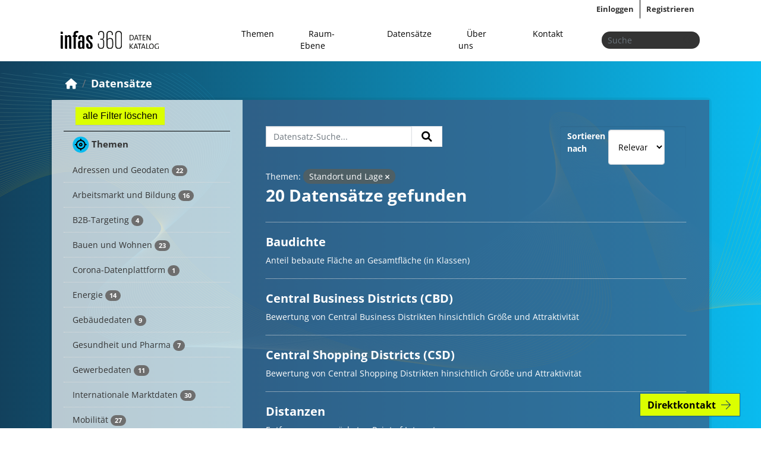

--- FILE ---
content_type: text/html; charset=utf-8
request_url: https://datenkatalog.infas360.de/dataset/?q=themen:*Standort*und*Lage*
body_size: 55832
content:
<!DOCTYPE html>
<!--[if IE 9]> <html lang="de" class="ie9"> <![endif]-->
<!--[if gt IE 8]><!--> <html lang="de"> <!--<![endif]-->
  <head>
    <meta charset="utf-8" />
      <meta name="generator" content="ckan 2.10.7" />
      <meta name="viewport" content="width=device-width, initial-scale=1.0">
    <title>Datensatz - infas360 Datenkatalog</title>

    
    <link rel="shortcut icon" href="/base/images/ckan_dc.ico" />
    
  
      
      
      <link href="/css/google_fonts.css" rel="stylesheet">
      
    
  


    
      
      
    

    
    <link href="/webassets/base/5a0e48be_main.css" rel="stylesheet"/>
<link href="/webassets/ckanext-scheming/728ec589_scheming_css.css" rel="stylesheet"/><style>
        @import url(/css/infas360_latest.css);

ul.package-list a {
    color: black;
}

.dataset-resources {
    margin-top: 8px;
    display: none;
}

i.jstree-icon.jstree-themeicon {
    display: none;
}

h2.media-heading {
    color: black;
}

table.table-header.table-hover.table-bordered a {
    color: white;
}
      </style>
    
  </head>

  
  <body data-site-root="https://datenkatalog.infas360.de/" data-locale-root="https://datenkatalog.infas360.de/" >

    
    <div class="sr-only sr-only-focusable"><a href="#content">Überspringen zum Inhalt</a></div>
  

  
    


  
    <div class="account-masthead">
      <div class="container">
         
          
            <nav class="account not-authed" aria-label="Benutzerkonto">
              <ul class="list-unstyled">
                  
                <li>
                  <a
                    href="/user/login?came_from=https%3A%2F%2Fdatenkatalog.infas360.de%2Fdataset%2F%3Fq%3Dthemen%3A%2AStandort%2Aund%2ALage%2A"
                    >Einloggen</a
                  >
                </li>
                 
                <li id="header-item">
                  <a
                    href="/contact"
                    title="Registrieren"
                  >
                     Registrieren 
                  </a>
                </li>
                 
              </ul>
            </nav>
           
        
      </div>
    </div>
   

<header class="masthead">
  <div class="container">
     
       
    


    <nav class="navbar navbar-expand-lg navbar-light">
      <hgroup class="header-image navbar-left">

      
      
      <a class="logo" href="/">
        <img src="/uploads/admin/Logo_Datenkatalog.svg" alt="infas360 Datenkatalog"
          title="infas360 Datenkatalog" />
      </a>
      
      

       </hgroup>
      <button class="navbar-toggler" type="button" data-bs-toggle="collapse" data-bs-target="#main-navigation-toggle"
        aria-controls="main-navigation-toggle" aria-expanded="false" aria-label="Toggle navigation">
        <span class="fa fa-bars text-black"></span>
      </button>

      <div class="main-navbar navbar-collapse collapse" id="main-navigation-toggle">
        <ul class="navbar-nav ms-auto mb-2 mb-lg-0">
          
            
              <li><a class="scroll-button" onclick="handleClick('categories')">Themen</a></li>
              <li><a href="/pages/raumlichen-suche">Raum-Ebene</a></li>
              <li><a href="/dataset">Datensätze</a></li>
              <li><a href="/about">Über uns</a></li>
              <li><a href="/contact-form">Kontakt</a></li>
	          
          </ul>

      
      
          <form class="d-flex site-search" action="/dataset/" method="get">
              <label class="d-none" for="field-sitewide-search">Search Datasets...</label>
              <input id="field-sitewide-search" class="form-control me-2"  type="text" name="q" placeholder="Suche" aria-label="Datensätze suchen..."/>
              <button class="btn" type="submit" aria-label="Absenden"><i class="fa fa-search"></i></button>
          </form>
      
      </div>
    </nav>
  </div>
</header>
  
    
    <div class="main">
      <div class="frame-infas">
        
        <div id="content" class="container">
          
            
              <div class="flash-messages">
                
                  
                
              </div>
            

            
              <div class="toolbar" role="navigation" aria-label="Brotkrumen-Navigation">
                
                  
                    <ol class="breadcrumb">
                      
<li class="home"><a href="/" aria-label="Start"><i class="fa fa-home"></i><span> Start</span></a></li>
                      
  <li class="active"><a href="/dataset/">Datensätze</a></li>

                    </ol>
                  
                
              </div>
            

            <div class="row wrapper">
              
              
              

              
                <aside class="secondary col-sm-3">
                  
                  
  <div class="filters">
    <div class="filters-infas">
	  
	  
		
			
			
		
	  
		
	  
		
	  
		
			
			
		
	  
		
			
			
		
	  

      <section class="module module-narrow module-shallow">
        <a href="../dataset" class="btn btn-primary" id="contact-button"
        >alle Filter löschen</a>
      </section>
      <div>
        
          
             
   
    
      
       
       
         
         
           
         
       
     
  
   
          
        
          
             
   
    
      
       
       
         
         
           
         
       
     
  
   
          
        
          
        
          
             
   
    
      
       
       
         
         
           
         
       
     
  
   
          
        
          
             
   
    
      
       
       
         
         
           
         
       
     
  
   
          
        
          
             
   
    
      
       
       
         
         
          
            <section class="module module-narrow module-shallow">
              
              <h2 class="module-heading filter">
                <i class="fa fa-filter Themen"
                  ><img src="/images/Icon_Themen_inaktiv.png" id="icon-image-Themen"
                /></i>
                 Themen
              </h2>
               
               
               
                
                  <nav aria-label="Themen">
                    <ul class="list-unstyled nav nav-simple nav-facet">
                       
                         
                           
                        
                         
                         
                        
                        
                        
                        
                        <li
                        class="nav-item">
                        <a href="/dataset/?q=themen:*Adressen*und*Geodaten*" title="Adressen und Geodaten">
                          <span class="item-label">Adressen und Geodaten</span>
                          <span class="hidden separator"> - </span>
                          <span class="item-count badge">22</span>
                        </a>
                      </li>
                       
                         
                           
                        
                         
                         
                        
                        
                        
                        
                        <li
                        class="nav-item">
                        <a href="/dataset/?q=themen:*Arbeitsmarkt*und*Bildung*" title="Arbeitsmarkt und Bildung">
                          <span class="item-label">Arbeitsmarkt und Bildung</span>
                          <span class="hidden separator"> - </span>
                          <span class="item-count badge">16</span>
                        </a>
                      </li>
                       
                         
                           
                        
                         
                         
                        
                        
                        
                        
                        <li
                        class="nav-item">
                        <a href="/dataset/?q=themen:*B2B-Targeting*" title="B2B-Targeting">
                          <span class="item-label">B2B-Targeting</span>
                          <span class="hidden separator"> - </span>
                          <span class="item-count badge">4</span>
                        </a>
                      </li>
                       
                         
                           
                        
                         
                         
                        
                        
                        
                        
                        <li
                        class="nav-item">
                        <a href="/dataset/?q=themen:*Bauen*und*Wohnen*" title="Bauen und Wohnen">
                          <span class="item-label">Bauen und Wohnen</span>
                          <span class="hidden separator"> - </span>
                          <span class="item-count badge">23</span>
                        </a>
                      </li>
                       
                         
                           
                        
                         
                         
                        
                        
                        
                        
                        <li
                        class="nav-item">
                        <a href="/dataset/?q=themen:*Corona-Datenplattform*" title="Corona-Datenplattform">
                          <span class="item-label">Corona-Datenplattform</span>
                          <span class="hidden separator"> - </span>
                          <span class="item-count badge">1</span>
                        </a>
                      </li>
                       
                         
                           
                        
                         
                         
                        
                        
                        
                        
                        <li
                        class="nav-item">
                        <a href="/dataset/?q=themen:*Energie*" title="Energie">
                          <span class="item-label">Energie</span>
                          <span class="hidden separator"> - </span>
                          <span class="item-count badge">14</span>
                        </a>
                      </li>
                       
                         
                           
                        
                         
                         
                        
                        
                        
                        
                        <li
                        class="nav-item">
                        <a href="/dataset/?q=themen:*Gebäudedaten*" title="Gebäudedaten">
                          <span class="item-label">Gebäudedaten</span>
                          <span class="hidden separator"> - </span>
                          <span class="item-count badge">9</span>
                        </a>
                      </li>
                       
                         
                           
                        
                         
                         
                        
                        
                        
                        
                        <li
                        class="nav-item">
                        <a href="/dataset/?q=themen:*Gesundheit*und*Pharma*" title="Gesundheit und Pharma">
                          <span class="item-label">Gesundheit und Pharma</span>
                          <span class="hidden separator"> - </span>
                          <span class="item-count badge">7</span>
                        </a>
                      </li>
                       
                         
                           
                        
                         
                         
                        
                        
                        
                        
                        <li
                        class="nav-item">
                        <a href="/dataset/?q=themen:*Gewerbedaten*" title="Gewerbedaten">
                          <span class="item-label">Gewerbedaten</span>
                          <span class="hidden separator"> - </span>
                          <span class="item-count badge">11</span>
                        </a>
                      </li>
                       
                         
                           
                        
                         
                         
                        
                        
                        
                        
                        <li
                        class="nav-item">
                        <a href="/dataset/?q=themen:*Internationale*Marktdaten*" title="Internationale Marktdaten">
                          <span class="item-label">Internationale Marktdaten</span>
                          <span class="hidden separator"> - </span>
                          <span class="item-count badge">30</span>
                        </a>
                      </li>
                       
                         
                           
                        
                         
                         
                        
                        
                        
                        
                        <li
                        class="nav-item">
                        <a href="/dataset/?q=themen:*Mobilität*" title="Mobilität">
                          <span class="item-label">Mobilität</span>
                          <span class="hidden separator"> - </span>
                          <span class="item-count badge">27</span>
                        </a>
                      </li>
                       
                         
                           
                        
                         
                         
                        
                        
                        
                        
                        <li
                        class="nav-item">
                        <a href="/dataset/?q=themen:*Points*of*Interest*" title="Points of Interest">
                          <span class="item-label">Points of Interest</span>
                          <span class="hidden separator"> - </span>
                          <span class="item-count badge">11</span>
                        </a>
                      </li>
                       
                         
                           
                        
                         
                         
                        
                        
                        
                        
                        <li
                        class="nav-item">
                        <a href="/dataset/?q=themen:*Soziodemografie*" title="Soziodemografie">
                          <span class="item-label">Soziodemografie</span>
                          <span class="hidden separator"> - </span>
                          <span class="item-count badge">27</span>
                        </a>
                      </li>
                       
                         
                           
                        
                         
                         
                        
                        
                        
                          
                            
                          
                        
                        
                          
                        
                        <li
                        class="nav-item active">
                        <a href="/dataset" title="Standort und Lage">
                          <span class="item-label">Standort und Lage</span>
                          <span class="hidden separator"> - </span>
                          <span class="item-count badge">20</span>
                        </a>
                      </li>
                       
                         
                           
                        
                         
                         
                        
                        
                        
                        
                        <li
                        class="nav-item">
                        <a href="/dataset/?q=themen:*Telekommunikation*" title="Telekommunikation">
                          <span class="item-label">Telekommunikation</span>
                          <span class="hidden separator"> - </span>
                          <span class="item-count badge">22</span>
                        </a>
                      </li>
                      
                    </ul>
                  </nav>
  
                  <p class="module-footer">
                   
                   
                     
                  
                  </p>
                 
               
              
            </section>
           
         
       
     
  
   
          
        
          
             
   
    
      
       
       
         
         
          
            <section class="module module-narrow module-shallow">
              
              <h2 class="module-heading filter">
                <i class="fa fa-filter Raumfilter"
                  ><img src="/images/Icon_Raumfilter_inaktiv.png" id="icon-image-Raumfilter"
                /></i>
                 Raumfilter
              </h2>
               
               
               
                
                  <nav aria-label="Raumfilter">
                    <ul class="list-unstyled nav nav-simple nav-facet">
                       
                        
                          
                        
                         
                         
                        
                        
                        
                        
                        <li
                        class="nav-item">
                        <a href="/dataset/?q=standardebene:ags27 OR extras_lieferbare_ebenen:ags27" title="Adresse">
                          <span class="item-label">Adresse</span>
                          <span class="hidden separator"> - </span>
                          <span class="item-count badge">50</span>
                        </a>
                      </li>
                       
                        
                          
                        
                         
                         
                        
                        
                        
                        
                        <li
                        class="nav-item">
                        <a href="/dataset/?q=standardebene:ags24 OR extras_lieferbare_ebenen:ags24" title="Gebäude">
                          <span class="item-label">Gebäude</span>
                          <span class="hidden separator"> - </span>
                          <span class="item-count badge">57</span>
                        </a>
                      </li>
                       
                        
                          
                        
                         
                         
                        
                        
                        
                        
                        <li
                        class="nav-item">
                        <a href="/dataset/?q=standardebene:ags22 OR extras_lieferbare_ebenen:ags22" title="Straßenblockseite">
                          <span class="item-label">Straßenblockseite</span>
                          <span class="hidden separator"> - </span>
                          <span class="item-count badge">62</span>
                        </a>
                      </li>
                       
                        
                          
                        
                         
                         
                        
                        
                        
                        
                        <li
                        class="nav-item">
                        <a href="/dataset/?q=standardebene:ags20 OR extras_lieferbare_ebenen:ags20" title="Siedlungsblock">
                          <span class="item-label">Siedlungsblock</span>
                          <span class="hidden separator"> - </span>
                          <span class="item-count badge">82</span>
                        </a>
                      </li>
                       
                        
                          
                        
                         
                         
                        
                        
                        
                        
                        <li
                        class="nav-item">
                        <a href="/dataset/?q=standardebene:ags11 OR extras_lieferbare_ebenen:ags11" title="Ortsteil">
                          <span class="item-label">Ortsteil</span>
                          <span class="hidden separator"> - </span>
                          <span class="item-count badge">93</span>
                        </a>
                      </li>
                       
                        
                          
                        
                         
                         
                        
                        
                        
                        
                        <li
                        class="nav-item">
                        <a href="/dataset/?q=standardebene:de-plz5 OR extras_lieferbare_ebenen:de-plz5" title="PLZ5 (Deutschland)">
                          <span class="item-label">PLZ5 (Deutschland)</span>
                          <span class="hidden separator"> - </span>
                          <span class="item-count badge">10</span>
                        </a>
                      </li>
                       
                        
                          
                        
                         
                         
                        
                        
                        
                        
                        <li
                        class="nav-item">
                        <a href="/dataset/?q=standardebene:de-plz2 OR extras_lieferbare_ebenen:de-plz2" title="PLZ2 (Deutschland)">
                          <span class="item-label">PLZ2 (Deutschland)</span>
                          <span class="hidden separator"> - </span>
                          <span class="item-count badge">1</span>
                        </a>
                      </li>
                       
                        
                          
                        
                         
                         
                        
                        
                        
                        
                        <li
                        class="nav-item">
                        <a href="/dataset/?q=standardebene:int-plz OR extras_lieferbare_ebenen:int-plz" title="PLZ (International)">
                          <span class="item-label">PLZ (International)</span>
                          <span class="hidden separator"> - </span>
                          <span class="item-count badge">30</span>
                        </a>
                      </li>
                       
                        
                          
                        
                         
                         
                        
                        
                        
                        
                        <li
                        class="nav-item">
                        <a href="/dataset/?q=standardebene:ags8 OR extras_lieferbare_ebenen:ags8" title="Gemeinde">
                          <span class="item-label">Gemeinde</span>
                          <span class="hidden separator"> - </span>
                          <span class="item-count badge">104</span>
                        </a>
                      </li>
                       
                        
                          
                        
                         
                         
                        
                        
                        
                        
                        <li
                        class="nav-item">
                        <a href="/dataset/?q=standardebene:ags5 OR extras_lieferbare_ebenen:ags5" title="Kreis">
                          <span class="item-label">Kreis</span>
                          <span class="hidden separator"> - </span>
                          <span class="item-count badge">106</span>
                        </a>
                      </li>
                       
                        
                          
                        
                         
                         
                        
                        
                        
                        
                        <li
                        class="nav-item">
                        <a href="/dataset/?q=standardebene:gitter100m OR extras_lieferbare_ebenen:gitter100m" title="100x100m Raster">
                          <span class="item-label">100x100m Raster</span>
                          <span class="hidden separator"> - </span>
                          <span class="item-count badge">99</span>
                        </a>
                      </li>
                      
                    </ul>
                  </nav>
  
                  <p class="module-footer">
                   
                   
                     
                  
                  </p>
                 
               
              
            </section>
           
         
       
     
  
   
          
        
          
             
   
    
      
       
       
         
         
          
            <section class="module module-narrow module-shallow">
              
              <h2 class="module-heading filter">
                <i class="fa fa-filter Datenstand"
                  ><img src="/images/Icon_Datenstand_inaktiv.png" id="icon-image-Datenstand"
                /></i>
                 Datenstand
              </h2>
               
               
               
                
                  <nav aria-label="Datenstand">
                    <ul class="list-unstyled nav nav-simple nav-facet">
                       
                         
                           
                        
                         
                         
                        
                        
                        
                        
                        <li
                        class="nav-item">
                        <a href="/dataset/?q=daten:*2024*" title="2024">
                          <span class="item-label">2024</span>
                          <span class="hidden separator"> - </span>
                          <span class="item-count badge">22</span>
                        </a>
                      </li>
                       
                         
                           
                        
                         
                         
                        
                        
                        
                        
                        <li
                        class="nav-item">
                        <a href="/dataset/?q=daten:*2023*" title="2023">
                          <span class="item-label">2023</span>
                          <span class="hidden separator"> - </span>
                          <span class="item-count badge">16</span>
                        </a>
                      </li>
                       
                         
                           
                        
                         
                         
                        
                        
                        
                        
                        <li
                        class="nav-item">
                        <a href="/dataset/?q=daten:*2022*" title="2022">
                          <span class="item-label">2022</span>
                          <span class="hidden separator"> - </span>
                          <span class="item-count badge">124</span>
                        </a>
                      </li>
                       
                         
                           
                        
                         
                         
                        
                        
                        
                        
                        <li
                        class="nav-item">
                        <a href="/dataset/?q=daten:*2021*" title="2021">
                          <span class="item-label">2021</span>
                          <span class="hidden separator"> - </span>
                          <span class="item-count badge">20</span>
                        </a>
                      </li>
                       
                         
                           
                        
                         
                         
                        
                        
                        
                        
                        <li
                        class="nav-item">
                        <a href="/dataset/?q=daten:*2020*" title="2020">
                          <span class="item-label">2020</span>
                          <span class="hidden separator"> - </span>
                          <span class="item-count badge">6</span>
                        </a>
                      </li>
                      
                    </ul>
                  </nav>
  
                  <p class="module-footer">
                   
                   
                     
                  
                  </p>
                 
               
              
            </section>
           
         
       
     
  
   
          
        
      </div>
      <a class="close no-text hide-filters"><i class="fa fa-times-circle"></i><span class="text">close</span></a>
    </div>
  </div>

                </aside>
              

              
                <div class="primary col-sm-9 col-xs-12" role="main">
                  
                  
  <section class="module">
    <div class="module-content">
      
        
      
      
        
        
        
          
            
              
            
        
        







<div class="search-container">

	<form id="dataset-search-form" class="search-form" method="get" data-module="select-switch">

	<div class="search">
	
		<div class="input-group search-input-group">
		
			
		
		<input aria-label="Datensatz-Suche..." id="field-giant-search" type="text" class="form-control input-lg" name="q" value="" autocomplete="off" placeholder="Datensatz-Suche...">
		
		<span class="input-group-btn">
			<button class="btn btn-default btn-lg" type="submit" value="search" aria-label="Absenden">
			<i class="fa fa-search"></i>
			</button>
		</span>
		
		</div>
	

	</div>

	
		
	





	
		
		<p class="filter-list">
			
			
			
			<span class="facet">
				Themen:</span>
			
			
				<span class="filtered pill">Standort und Lage
				<a href="/dataset" class="remove" title="Entfernen"><i class="fa fa-times"></i></a>
				</span>
			
			
		</p>
		<a class="show-filters btn btn-default">Ergebnisse filtern</a>
		
	

	</form>
	
	<div class="form-select form-group control-order-by">
		<label for="field-order-by">Sortieren nach</label>
		<select id="field-order-by" onchange="handleSelectionChange(event)" class="form-control">
		
			
				
				<option value="score desc, metadata_modified desc">Relevanz</option>
				
			
		
			
				
				<option value="title_string asc">Name aufsteigend</option>
				
			
		
			
				
				<option value="title_string desc">Name absteigend</option>
				
			
		
			
				
				
				
			
		
			
		
		</select>
	</div>
	


</div>



	<h1 class="search-count">
    
      
      
      
      
    
    20 Datensätze gefunden</h1>






      
      
        

  
    <ul class="dataset-list list-unstyled">
    	
	      
	        
    
    
    
    
    
    
      <li class="dataset-item">
        
          <div class="dataset-content">
            
              <h2 class="dataset-heading">
                
                  
                
                
            <a href="/dataset/ags20_baudichte">Baudichte</a>
                
                
                  
                  
                
              </h2>
            
            
              
            
            
              
                <div>Anteil bebaute Fläche an Gesamtfläche (in Klassen)</div>
              
            
          </div>
          
            
              
                <ul class="dataset-resources list-unstyled">
                  
                    
                      
                    
                  
                </ul>
              
            
          
        
      </li>
    
    
	      
	        
    
    
    
    
    
    
      <li class="dataset-item">
        
          <div class="dataset-content">
            
              <h2 class="dataset-heading">
                
                  
                
                
            <a href="/dataset/cbd">Central Business Districts (CBD)</a>
                
                
                  
                  
                
              </h2>
            
            
              
            
            
              
                <div>Bewertung von Central Business Distrikten hinsichtlich Größe und Attraktivität</div>
              
            
          </div>
          
            
          
        
      </li>
    
    
	      
	        
    
    
    
    
    
    
      <li class="dataset-item">
        
          <div class="dataset-content">
            
              <h2 class="dataset-heading">
                
                  
                
                
            <a href="/dataset/csd">Central Shopping Districts (CSD)</a>
                
                
                  
                  
                
              </h2>
            
            
              
            
            
              
                <div>Bewertung von Central Shopping Distrikten hinsichtlich Größe und Attraktivität</div>
              
            
          </div>
          
            
          
        
      </li>
    
    
	      
	        
    
    
    
    
    
    
      <li class="dataset-item">
        
          <div class="dataset-content">
            
              <h2 class="dataset-heading">
                
                  
                
                
            <a href="/dataset/ags27_distanzen">Distanzen</a>
                
                
                  
                  
                
              </h2>
            
            
              
            
            
              
                <div>Entfernung zum nächsten Point of Interest</div>
              
            
          </div>
          
            
              
                <ul class="dataset-resources list-unstyled">
                  
                    
                      
                    
                  
                </ul>
              
            
          
        
      </li>
    
    
	      
	        
    
    
    
    
    
    
      <li class="dataset-item">
        
          <div class="dataset-content">
            
              <h2 class="dataset-heading">
                
                  
                
                
            <a href="/dataset/ags20_dom_branche">Dominierende Wirtschaftsbranche</a>
                
                
                  
                  
                
              </h2>
            
            
              
            
            
              
                <div>Überwiegende Wirtschaftsbranche der ansässigen Unternehmen</div>
              
            
          </div>
          
            
              
                <ul class="dataset-resources list-unstyled">
                  
                    
                      
                    
                  
                </ul>
              
            
          
        
      </li>
    
    
	      
	        
    
    
    
    
    
    
      <li class="dataset-item">
        
          <div class="dataset-content">
            
              <h2 class="dataset-heading">
                
                  
                
                
            <a href="/dataset/ags20_dom_gebtyp">Dominierender Gebäudetyp</a>
                
                
                  
                  
                
              </h2>
            
            
              
            
            
              
                <div>Überwiegender Gebäudetyp wie z.B. Reihenhausbebauung</div>
              
            
          </div>
          
            
              
                <ul class="dataset-resources list-unstyled">
                  
                    
                      
                    
                  
                </ul>
              
            
          
        
      </li>
    
    
	      
	        
    
    
    
    
    
    
      <li class="dataset-item">
        
          <div class="dataset-content">
            
              <h2 class="dataset-heading">
                
                  
                
                
            <a href="/dataset/ags20_eigentumsform">Eigentumsform</a>
                
                
                  
                  
                
              </h2>
            
            
              
            
            
              
                <div>Gebäude nach Eigentumsverhältnissen wie z.B. Wohnungsgenossenschaft</div>
              
            
          </div>
          
            
              
                <ul class="dataset-resources list-unstyled">
                  
                    
                      
                    
                  
                </ul>
              
            
          
        
      </li>
    
    
	      
	        
    
    
    
    
    
    
      <li class="dataset-item">
        
          <div class="dataset-content">
            
              <h2 class="dataset-heading">
                
                  
                
                
            <a href="/dataset/ags20_ew_dichte">Einwohnerdichte</a>
                
                
                  
                  
                
              </h2>
            
            
              
            
            
              
                <div>Einwohner pro qkm Fläche</div>
              
            
          </div>
          
            
              
                <ul class="dataset-resources list-unstyled">
                  
                    
                      
                    
                  
                </ul>
              
            
          
        
      </li>
    
    
	      
	        
    
    
    
    
    
    
      <li class="dataset-item">
        
          <div class="dataset-content">
            
              <h2 class="dataset-heading">
                
                  
                
                
            <a href="/dataset/ags11_fl%C3%A4chennutzung">Flächennutzung</a>
                
                
                  
                  
                
              </h2>
            
            
              
            
            
              
                <div>Flächenanteil nach Art der Nutzung wie z.B. Wohnbaufläche, Landwirtschaft etc.</div>
              
            
          </div>
          
            
              
                <ul class="dataset-resources list-unstyled">
                  
                    
                      
                    
                  
                </ul>
              
            
          
        
      </li>
    
    
	      
	        
    
    
    
    
    
    
      <li class="dataset-item">
        
          <div class="dataset-content">
            
              <h2 class="dataset-heading">
                
                  
                
                
            <a href="/dataset/ags8_gem_typol">Gemeinde-Typologien</a>
                
                
                  
                  
                
              </h2>
            
            
              
            
            
              
                <div>Gemeinden nach Größe, Zentralität, Urbanisierung und Funktion</div>
              
            
          </div>
          
            
              
                <ul class="dataset-resources list-unstyled">
                  
                    
                      
                    
                  
                </ul>
              
            
          
        
      </li>
    
    
	      
	        
    
    
    
    
    
    
      <li class="dataset-item">
        
          <div class="dataset-content">
            
              <h2 class="dataset-heading">
                
                  
                
                
            <a href="/dataset/igg_allg_inf">Industrie- und Gewerbegebiete (IGG)</a>
                
                
                  
                  
                
              </h2>
            
            
              
            
            
              
                <div>Bewertung von Industrie- und Gewerbegebieten hinsichtlich Größe und Attraktivität</div>
              
            
          </div>
          
            
          
        
      </li>
    
    
	      
	        
    
    
    
    
    
    
      <li class="dataset-item">
        
          <div class="dataset-content">
            
              <h2 class="dataset-heading">
                
                  
                
                
            <a href="/dataset/ags20_kauf_miet_spiegel">Kauf- und Mietspiegel</a>
                
                
                  
                  
                
              </h2>
            
            
              
            
            
              
                <div>Durchschnittlicher Preis für Miet- und Kaufobjekte</div>
              
            
          </div>
          
            
              
                <ul class="dataset-resources list-unstyled">
                  
                    
                      
                    
                  
                </ul>
              
            
          
        
      </li>
    
    
	      
	        
    
    
    
    
    
    
      <li class="dataset-item">
        
          <div class="dataset-content">
            
              <h2 class="dataset-heading">
                
                  
                
                
            <a href="/dataset/ags27_lage">Lage</a>
                
                
                  
                  
                
              </h2>
            
            
              
            
            
              
                <div>Lage der Adresse z.B. hinsichtlich Straßentyp, Nahversorgung, Wahlkreis</div>
              
            
          </div>
          
            
              
                <ul class="dataset-resources list-unstyled">
                  
                    
                      
                    
                  
                </ul>
              
            
          
        
      </li>
    
    
	      
	        
    
    
    
    
    
    
      <li class="dataset-item">
        
          <div class="dataset-content">
            
              <h2 class="dataset-heading">
                
                  
                
                
            <a href="/dataset/ags27_zentren">Shopping Zentren</a>
                
                
                  
                  
                
              </h2>
            
            
              
            
            
              
                <div>Entfernung zum nächsten zentralen Shopping Zentrum (CSD) differenziert nach Größe des Zentrums wie z.B. Mittelzentrum</div>
              
            
          </div>
          
            
              
                <ul class="dataset-resources list-unstyled">
                  
                    
                      
                    
                  
                </ul>
              
            
          
        
      </li>
    
    
	      
	        
    
    
    
    
    
    
      <li class="dataset-item">
        
          <div class="dataset-content">
            
              <h2 class="dataset-heading">
                
                  
                
                
            <a href="/dataset/ags20_siedlfkt">Siedlungsfunktion</a>
                
                
                  
                  
                
              </h2>
            
            
              
            
            
              
                <div>Siedlungsblöcke nach überwiegender Funktion wie z.B. Hafenbecken, Wald etc.</div>
              
            
          </div>
          
            
              
                <ul class="dataset-resources list-unstyled">
                  
                    
                      
                    
                  
                </ul>
              
            
          
        
      </li>
    
    
	      
	        
    
    
    
    
    
    
      <li class="dataset-item">
        
          <div class="dataset-content">
            
              <h2 class="dataset-heading">
                
                  
                
                
            <a href="/dataset/ags22_str_typ">Straßentyp</a>
                
                
                  
                  
                
              </h2>
            
            
              
            
            
              
                <div>Typisierung der Straßen</div>
              
            
          </div>
          
            
              
                <ul class="dataset-resources list-unstyled">
                  
                    
                      
                    
                  
                </ul>
              
            
          
        
      </li>
    
    
	      
	        
    
    
    
    
    
    
      <li class="dataset-item">
        
          <div class="dataset-content">
            
              <h2 class="dataset-heading">
                
                  
                
                
            <a href="/dataset/ags27_topographie">Topographie</a>
                
                
                  
                  
                
              </h2>
            
            
              
            
            
              
                <div>Hangneigung und Höhenlage über dem Meeresspiegel</div>
              
            
          </div>
          
            
              
                <ul class="dataset-resources list-unstyled">
                  
                    
                      
                    
                  
                </ul>
              
            
          
        
      </li>
    
    
	      
	        
    
    
    
    
    
    
      <li class="dataset-item">
        
          <div class="dataset-content">
            
              <h2 class="dataset-heading">
                
                  
                
                
            <a href="/dataset/ags5_wetter">Wetterdaten</a>
                
                
                  
                  
                
              </h2>
            
            
              
            
            
              
                <div>Temperatur, Sonnenscheindauer, Niederschlagsdauer und Trockenheitsindex</div>
              
            
          </div>
          
            
              
                <ul class="dataset-resources list-unstyled">
                  
                    
                      
                    
                  
                </ul>
              
            
          
        
      </li>
    
    
	      
	        
    
    
    
    
    
    
      <li class="dataset-item">
        
          <div class="dataset-content">
            
              <h2 class="dataset-heading">
                
                  
                
                
            <a href="/dataset/ags11_wohn_nachfr">Wohnungsnachfrage</a>
                
                
                  
                  
                
              </h2>
            
            
              
            
            
              
                <div>Nachfragefrequenz nach Kauf- und Mietobjekten in 3 Klassen von niedrig bis hoch</div>
              
            
          </div>
          
            
              
                <ul class="dataset-resources list-unstyled">
                  
                    
                      
                    
                  
                </ul>
              
            
          
        
      </li>
    
    
	      
	        
    
    
    
    
    
    
      <li class="dataset-item">
        
          <div class="dataset-content">
            
              <h2 class="dataset-heading">
                
                  
                
                
            <a href="/dataset/ags27_opnv">ÖPNV-Verfügbarkeit</a>
                
                
                  
                  
                
              </h2>
            
            
              
            
            
              
                <div>Distanz zur nächsten ÖPNV-Haltestelle nach Kategorien wie z.B. Bushaltestelle und Gesamtbewertung der ÖPNV-Anbindung</div>
              
            
          </div>
          
            
              
                <ul class="dataset-resources list-unstyled">
                  
                    
                      
                    
                  
                </ul>
              
            
          
        
      </li>
    
    
	      
	    
    </ul>
  

      
    </div>

    
		  <div class="pagination-wrapper">
			<ul class="pagination"> 
			
			  
				  
            <li class="disabled"><a><img src="/images/arrow-left.png"></a></li>
          
          <li>
            <a>Seite 1 von 1</a>
          </li> 
          
            <li class="disabled">
              <a><img src="/images/arrow-right.png"></a>
              </li>
          
			  
			</ul>
		 </div>
    
  </section>

  
    <section class="module">
      <div class="module-content">
        
        
      </div>
    </section>
  

                </div>
              
            </div>
          
        </div>
      </div>
    </div>
  
    <footer class="site-footer">
  <div class="container">
    
    <div class="row">
      <div class="col-md-4 footer-links">
        <h1>
          <a href="https://www.infas360.de/">
            <img
              class="footer-logo"
              src="/images/infas360-Logo_invertiert.png"
            />
          </a>
        </h1>
        <p>
          Ollenhauerstraße 1 <br />
          53113 Bonn<br />
          Tel.: +49 228 959140<br />
          Email: <a href="mailto:info@infas360.de">info@infas360.de</a>
        </p>
      </div>
      <div class="col-md-4 footer-links">
        
        <ul class="list-unstyled">
          
          <li>
            <a href="/about"
              >Über uns</a
            >
          </li>
          
        </ul>
        <ul class="list-unstyled">
           
          <li><a href="/contact-form">Kontakt</a></li>
          <li><a href="/pages/impressum">Impressum</a></li>
          <li><a href="/pages/datenschutzhinweise">Datenschutzhinweise</a></li>
          
        </ul>
        
      </div>
      
    </div>
    
  </div>
</footer>
  
    
      <div id="contact-container">

        <div class="btn btn-primary" id="contact-button-res">
          <span>Direktkontakt</span>
          <img src="/images/Pfeil_fuer_Button.png" alt="Image" class="img-btn">
        </div>

        <a href="tel:+49 228 959140" class="btn btn-primary contact-action-btn" id="phone-btn">
          <svg width="18" height="18" viewBox="0 0 18 18" fill="none" xmlns="http://www.w3.org/2000/svg">
            <path d="M17.0249 12.8796V15.293C17.0258 15.517 16.9799 15.7388 16.8902 15.9441C16.8004 16.1494 16.6688 16.3336 16.5037 16.4851C16.3386 16.6366 16.1437 16.7519 15.9314 16.8237C15.7192 16.8954 15.4943 16.9221 15.2711 16.9019C12.7956 16.633 10.4177 15.7871 8.32851 14.4322C6.38476 13.1971 4.7368 11.5491 3.50166 9.60535C2.14208 7.50663 1.29598 5.11717 1.03192 2.63054C1.01182 2.40808 1.03826 2.18387 1.10955 1.97218C1.18085 1.76049 1.29544 1.56597 1.44604 1.401C1.59663 1.23603 1.77993 1.10422 1.98425 1.01397C2.18858 0.923716 2.40946 0.876997 2.63283 0.876787H5.04625C5.43667 0.872944 5.81516 1.0112 6.11119 1.26578C6.40721 1.52036 6.60056 1.87389 6.6552 2.26048C6.75707 3.03283 6.94598 3.79118 7.21834 4.52106C7.32657 4.809 7.35 5.12194 7.28584 5.42278C7.22168 5.72363 7.07262 5.99978 6.85632 6.2185L5.83464 7.24019C6.97986 9.25423 8.64745 10.9218 10.6615 12.067L11.6832 11.0454C11.9019 10.8291 12.1781 10.68 12.4789 10.6158C12.7797 10.5517 13.0927 10.5751 13.3806 10.6833C14.1105 10.9557 14.8688 11.1446 15.6412 11.2465C16.032 11.3016 16.3889 11.4984 16.644 11.7995C16.8991 12.1007 17.0347 12.485 17.0249 12.8796Z" id="phone-btn-icon" stroke="#dbff00" stroke-linecap="round" stroke-linejoin="round" />
          </svg>
          <span>anrufen</span>
        </a>

        <a href="mailto:info@infas360.de" class="btn btn-primary contact-action-btn" id="mail-btn">
          <svg width="19" height="19" viewBox="0 0 19 19" fill="none" xmlns="http://www.w3.org/2000/svg">
            <path d="M16.5254 2.19739L8.27539 10.4474" stroke="#dbff00" stroke-linecap="round" stroke-linejoin="round" />
            <path d="M16.5254 2.19739L11.2754 17.1974L8.27539 10.4474L1.52539 7.44739L16.5254 2.19739Z" stroke="#dbff00" stroke-linecap="round" stroke-linejoin="round" />
          </svg>
          <span>E-mailen</span>
        </a>

      </div>
      
    
  
  
  
  
    

      

    
    
    <link href="/webassets/vendor/f3b8236b_select2.css" rel="stylesheet"/>
<link href="/webassets/vendor/d05bf0e7_fontawesome.css" rel="stylesheet"/>
    <script src="/webassets/vendor/8c3c143a_jquery.js" type="text/javascript"></script>
<script src="/webassets/vendor/9cf42cfd_vendor.js" type="text/javascript"></script>
<script src="/webassets/vendor/6d1ad7e6_bootstrap.js" type="text/javascript"></script>
<script src="/webassets/base/6fddaa3f_main.js" type="text/javascript"></script>
<script src="/webassets/ckanext-i360_theme/ced503c7_i360_theme.js" type="text/javascript"></script>
<script src="/webassets/base/0d750fad_ckan.js" type="text/javascript"></script>
    <script src="https://services.infas-lt.de/js/jquery.validate.min.js"></script>
    <script src="https://services.infas-lt.de/js/kontakt.js"></script>
    <script src="https://cdnjs.cloudflare.com/ajax/libs/xlsx/0.17.5/xlsx.full.min.js"></script>
    <script>document.addEventListener('DOMContentLoaded' , function () { validateKontakt({ frmKontakt: "#frmKontakt", msg: "#msg" }); });</script>
  </body>
</html>

--- FILE ---
content_type: image/svg+xml; charset=utf-8
request_url: https://datenkatalog.infas360.de/images/Branding_Linien_oben.svg
body_size: 19468
content:
<?xml version="1.0" encoding="UTF-8"?>
<svg id="Ebene_1" data-name="Ebene 1" xmlns="http://www.w3.org/2000/svg" xmlns:xlink="http://www.w3.org/1999/xlink" viewBox="0 0 1920 760">
  <defs>
    <style>
      .cls-1 {
        stroke: #1fbbe8;
      }

      .cls-1, .cls-2, .cls-3, .cls-4, .cls-5, .cls-6, .cls-7, .cls-8, .cls-9, .cls-10, .cls-11, .cls-12, .cls-13, .cls-14, .cls-15, .cls-16, .cls-17, .cls-18, .cls-19, .cls-20, .cls-21, .cls-22, .cls-23, .cls-24, .cls-25, .cls-26, .cls-27, .cls-28, .cls-29, .cls-30, .cls-31, .cls-32, .cls-33, .cls-34, .cls-35, .cls-36, .cls-37, .cls-38, .cls-39, .cls-40, .cls-41, .cls-42, .cls-43, .cls-44, .cls-45, .cls-46, .cls-47, .cls-48, .cls-49, .cls-50, .cls-51, .cls-52, .cls-53, .cls-54, .cls-55 {
        fill: none;
      }

      .cls-1, .cls-2, .cls-3, .cls-4, .cls-5, .cls-6, .cls-7, .cls-8, .cls-9, .cls-10, .cls-11, .cls-12, .cls-13, .cls-14, .cls-15, .cls-16, .cls-17, .cls-18, .cls-19, .cls-20, .cls-21, .cls-22, .cls-23, .cls-24, .cls-25, .cls-26, .cls-27, .cls-28, .cls-29, .cls-30, .cls-31, .cls-32, .cls-33, .cls-35, .cls-37, .cls-38, .cls-39, .cls-41, .cls-42, .cls-43, .cls-44, .cls-45, .cls-46, .cls-47, .cls-48, .cls-49, .cls-50, .cls-51, .cls-52, .cls-53, .cls-54, .cls-55 {
        stroke-miterlimit: 10;
        stroke-width: .5px;
      }

      .cls-2 {
        stroke: #86c3bd;
      }

      .cls-3 {
        stroke: #dbc853;
      }

      .cls-4 {
        stroke: #c4c77c;
      }

      .cls-5 {
        stroke: #b9c78c;
      }

      .cls-6 {
        stroke: #d4c861;
      }

      .cls-7 {
        stroke: #93c4b3;
      }

      .cls-8 {
        stroke: #cfc86b;
      }

      .cls-9 {
        stroke: #f1c800;
      }

      .cls-10 {
        stroke: #d2c866;
      }

      .cls-11 {
        stroke: #55bed9;
      }

      .cls-12 {
        stroke: #acc69b;
      }

      .cls-13 {
        stroke: #9ac5ad;
      }

      .cls-14 {
        stroke: #68c0d0;
      }

      .cls-15 {
        stroke: #afc697;
      }

      .cls-16 {
        stroke: #3bbde2;
      }

      .cls-17 {
        stroke: #bfc784;
      }

      .cls-18 {
        stroke: #edc81f;
      }

      .cls-19 {
        stroke: #b3c693;
      }

      .cls-20 {
        stroke: #b6c790;
      }

      .cls-21 {
        stroke: #45bddf;
      }

      .cls-22 {
        stroke: #bcc788;
      }

      .cls-23 {
        stroke: #8fc4b7;
      }

      .cls-24 {
        stroke: #9ec5a9;
      }

      .cls-25 {
        stroke: #c2c780;
      }

      .cls-26 {
        stroke: #7dc2c4;
      }

      .cls-27 {
        stroke: #dec84e;
      }

      .cls-28 {
        stroke: #cdc86f;
      }

      .cls-29 {
        stroke: #e4c83d;
      }

      .cls-30 {
        stroke: #d9c858;
      }

      .cls-31 {
        stroke: #a9c69e;
      }

      .cls-32 {
        stroke: #4dbedc;
      }

      .cls-33 {
        stroke: #e2c843;
      }

      .cls-34 {
        opacity: .5;
      }

      .cls-35 {
        stroke: #a1c5a6;
      }

      .cls-37 {
        stroke: #62bfd3;
      }

      .cls-38 {
        stroke: #2fbce5;
      }

      .cls-39 {
        stroke: #96c4b0;
      }

      .cls-40 {
        clip-path: url(#clippath);
      }

      .cls-41 {
        stroke: #e0c848;
      }

      .cls-42 {
        stroke: #a5c5a2;
      }

      .cls-43 {
        stroke: #82c2c1;
      }

      .cls-44 {
        stroke: #e6c837;
      }

      .cls-45 {
        stroke: #78c1c7;
      }

      .cls-46 {
        stroke: #ebc828;
      }

      .cls-47 {
        stroke: #e9c830;
      }

      .cls-48 {
        stroke: #c7c878;
      }

      .cls-49 {
        stroke: #d7c85d;
      }

      .cls-50 {
        stroke: #5cbfd6;
      }

      .cls-51 {
        stroke: #73c1ca;
      }

      .cls-52 {
        stroke: #cac873;
      }

      .cls-53 {
        stroke: #6ec0cd;
      }

      .cls-54 {
        stroke: #efc814;
      }

      .cls-55 {
        stroke: #8bc3ba;
      }
    </style>
    <clipPath id="clippath">
      <rect class="cls-36" width="1920" height="760"/>
    </clipPath>
  </defs>
  <g class="cls-40">
    <g class="cls-34">
      <path class="cls-1" d="m54.04-142.93c175.31,42.91,465.05,104.17,523.1,271.61,66.98,193.25-429.14,394.23-348.74,506.34,88.06,122.77,616.8,16.63,855.08-114.01,242.21-132.79,291.37-238.17,449.33-241.43,143.7-2.95,194,124.66,462.75,264.91,140.27,73.2,265.28,110.83,345.38,130.77"/>
      <path class="cls-38" d="m2332.79,664.14c-80.34-13.57-203.68-46.71-342.24-118.55-265.39-137.63-315.35-272.48-459.91-269.57-157.68,3.19-199.17,114.69-438.49,247.41-236.48,131.99-765.65,233.64-857.18,109.81-82.25-112.19,405.14-310.86,335.64-502C510.96-34.14,223.13-90.41,49.32-132.06"/>
      <path class="cls-16" d="m2324.64,653.04c-80.58-7.2-202.22-35.82-339.09-106.32-262.03-135-311.64-277.1-457.07-274.26-157.42,3.12-191.55,120.11-427.63,253.4-235.03,132.7-764.77,230.85-859.29,105.6-84.48-111.98,394.1-308.45,322.57-497.66C502.42-29.37,216.93-80.8,44.59-121.22"/>
      <path class="cls-21" d="m2316.49,641.94c-80.79-.85-200.79-24.96-335.95-94.09-258.67-132.38-307.93-281.69-454.23-278.92-157.14,3.06-183.77,125.85-416.78,259.38-233.38,133.75-763.62,227.87-861.39,101.39-86.5-111.93,383.3-306.11,309.49-493.33C494.09-24.68,210.71-71.17,39.84-110.38"/>
      <path class="cls-32" d="m2308.33,630.82c-81.03,5.53-199.36-14.09-332.8-81.83-255.3-129.76-304.25-286.31-451.39-283.6-156.88,2.99-175.99,131.62-405.94,265.37-231.76,134.81-762.47,224.88-863.49,97.19-88.49-111.89,372.53-303.79,296.4-488.97C485.79-20,204.49-61.57,35.11-99.52"/>
      <path class="cls-11" d="m2300.18,619.71c-81.27,11.9-197.93-3.23-329.66-69.6-251.94-127.15-300.54-290.93-448.55-288.26-156.6,2.93-168.2,137.39-395.08,271.35-230.13,135.87-761.27,221.91-865.6,92.98-90.49-111.85,361.75-301.45,283.32-484.63C477.46-15.3,198.26-51.96,30.39-88.67"/>
      <path class="cls-50" d="m2292.03,608.59c-81.49,18.28-196.5,7.63-326.51-57.38-248.58-124.53-296.83-295.55-445.71-292.95-156.34,2.86-160.39,143.18-384.24,277.34-228.5,136.95-760.1,218.92-867.7,88.75-92.44-111.82,350.97-299.11,270.22-480.3C469.16-10.61,192.04-42.36,25.64-77.83"/>
      <path class="cls-37" d="m2283.87,597.49c-81.73,24.65-195.05,18.52-323.37-45.15-245.22-121.91-293.12-300.17-442.87-297.61-156.06,2.8-152.61,148.99-373.39,283.32-226.86,138.04-758.89,215.91-869.8,84.55-94.39-111.8,340.22-296.76,257.15-475.96C460.88-5.91,185.82-32.75,20.91-66.99"/>
      <path class="cls-14" d="m2275.72,586.36c-81.96,31.01-193.61,29.38-320.23-32.92-241.86-119.28-289.44-304.77-440.05-302.27-155.8,2.73-144.8,154.8-362.55,289.31-225.23,139.14-757.68,212.89-871.91,80.34-96.34-111.78,329.46-294.42,244.07-471.62C452.57-1.22,179.59-23.15,16.16-56.15"/>
      <path class="cls-53" d="m2267.57,575.26c-82.18,37.38-192.18,40.25-317.08-20.66-238.5-116.66-285.73-309.38-437.21-306.96-155.52,2.67-137,160.63-351.69,295.29-223.6,140.25-756.44,209.88-874.01,76.13-98.25-111.78,318.73-292.06,230.98-467.29C444.29,3.48,173.37-13.52,11.44-45.26"/>
      <path class="cls-51" d="m2259.42,564.14c-82.42,43.76-190.75,51.11-313.94-8.44-235.14-114.04-282.02-314-434.37-311.62-155.26,2.6-129.19,166.47-340.85,301.27-211.66,134.81-755.18,206.86-876.11,71.93-100.18-111.78,308-289.72,217.9-462.95C436.03,8.19,167.17-3.91,6.71-34.42"/>
      <path class="cls-45" d="m2251.26,553.04c-82.66,50.13-189.32,61.97-310.79,3.79-231.78-111.41-278.31-318.62-431.53-316.3-155,2.56-121.39,172.32-330.01,307.24-220.33,142.48-753.92,203.83-878.22,67.72-102.07-111.8,297.28-287.38,204.8-458.61C427.76,12.85,160.92,5.67,1.94-23.6"/>
      <path class="cls-26" d="m2243.11,541.93c-82.88,56.49-187.87,72.86-307.65,16.02-228.42-108.79-274.63-323.24-428.69-320.96-154.71,2.49-113.56,178.2-319.14,313.22-218.68,143.63-752.67,200.79-880.32,63.51-103.97-111.8,286.57-285.01,191.73-454.25C419.52,17.6,154.72,15.32-2.77-12.72"/>
      <path class="cls-43" d="m2234.96,530.81c-83.11,62.86-186.44,83.72-304.51,28.25-225.06-106.16-270.92-327.84-425.85-325.65-154.45,2.43-105.73,184.07-308.3,319.21-217.03,144.78-751.39,197.76-882.42,59.31-105.86-111.82,275.86-282.67,178.63-449.92C411.28,22.26,148.5,24.88-7.52-1.9"/>
      <path class="cls-2" d="m2226.8,519.71c-83.33,69.24-185.01,94.58-301.34,40.48-221.7-103.54-267.21-332.46-423.01-330.31-154.17,2.36-97.9,189.97-297.46,325.19-215.39,145.95-750.09,194.7-884.53,55.1-107.73-111.87,265.17-280.31,165.56-445.58C403.07,26.99,142.3,34.51-12.22,8.97"/>
      <path class="cls-55" d="m2218.65,508.58c-83.57,75.61-183.58,105.45-298.2,52.73-218.33-100.92-263.5-337.07-420.17-334.99-153.91,2.3-90.07,195.89-286.59,331.18-213.74,147.15-748.81,191.64-886.63,50.89-109.59-111.91,254.5-277.96,152.48-441.24C394.89,31.67,136.1,44.12-16.93,19.81"/>
      <path class="cls-23" d="m2210.5,497.48c-83.81,81.96-182.12,116.31-295.05,64.96-214.97-98.29-259.82-341.69-417.33-339.65-153.63,2.23-82.22,201.81-275.75,337.16-212.09,148.32-747.48,188.56-888.73,46.69-111.45-111.95,243.83-275.62,139.38-436.91C386.65,36.38,129.87,53.75-21.68,30.67"/>
      <path class="cls-7" d="m2202.34,486.36c-84.02,88.34-180.69,127.2-291.91,77.19-211.61-95.67-256.11-346.31-414.51-344.34-153.37,2.17-74.38,207.75-264.91,343.15-210.42,149.53-746.16,185.48-890.84,42.48-113.3-112,233.19-273.28,126.31-432.57C378.43,41.04,123.63,63.33-26.42,41.49"/>
      <path class="cls-39" d="m2194.19,475.26c-84.26,94.71-179.26,138.06-288.76,89.42-208.25-93.05-252.4-350.91-411.67-349-153.09,2.1-66.53,213.72-254.05,349.13-208.77,150.75-744.84,182.4-892.94,38.27-115.14-112.06,222.54-270.94,113.21-428.23C370.26,45.74,117.43,72.96-31.15,52.36"/>
      <path class="cls-13" d="m2186.04,464.15c-84.5,101.09-177.83,148.92-285.62,101.65-204.89-90.44-248.69-355.53-408.83-353.68-152.83,2.04-58.68,219.68-243.21,355.12-207.1,151.98-743.52,179.3-895.04,34.07-116.98-112.13,211.92-268.6,100.14-423.9C362.08,50.43,111.2,82.56-35.9,63.2"/>
      <path class="cls-24" d="m2177.88,453.03c-84.72,107.44-176.4,159.79-282.47,113.88-201.53-87.82-245.01-360.15-405.99-358.35-152.57,1.97-50.81,225.66-232.36,361.1-205.41,153.22-742.17,176.2-897.15,29.86-118.81-112.19,201.29-266.26,87.06-419.54C353.91,55.11,104.98,92.19-40.63,74.06"/>
      <path class="cls-35" d="m2169.73,441.93c-84.96,113.82-174.94,170.65-279.33,126.13-198.17-85.2-241.3-364.76-403.15-363.03-152.29,1.91-42.93,231.67-221.5,367.08-203.74,154.48-740.83,173.1-899.25,25.65-120.63-112.28,190.69-263.94,73.96-415.2C345.76,59.82,98.78,101.82-45.35,84.93"/>
      <path class="cls-42" d="m2161.58,430.8c-85.2,120.19-173.51,181.51-276.19,138.36-194.81-82.57-237.59-369.38-400.3-367.69-152.03,1.84-35.04,237.68-210.66,373.07-202.05,155.75-739.46,169.98-901.35,21.42-122.45-112.37,180.08-261.61,60.89-410.86C337.6,64.46,92.55,111.38-50.08,95.75"/>
      <path class="cls-31" d="m2153.42,419.7c-85.41,126.57-172.08,192.4-273.04,150.59-191.45-79.95-233.88-373.98-397.46-372.38-151.74,1.78-27.15,243.7-199.82,379.05-200.34,157.03-738.09,166.86-903.46,17.22-124.27-112.45,169.5-259.29,47.79-406.53C329.45,69.12,86.31,120.99-54.83,106.59"/>
      <path class="cls-12" d="m2145.27,408.58c-85.65,132.92-170.65,203.26-269.9,162.82-188.09-77.32-230.2-378.6-394.62-377.04-151.48,1.71-19.26,249.73-188.97,385.04-198.65,158.34-736.73,163.71-905.56,13.01-126.09-112.54,158.92-256.97,34.72-402.19C321.32,73.76,80.11,130.59-59.56,117.43"/>
      <path class="cls-15" d="m2137.12,397.48c-85.89,139.3-169.22,214.13-266.75,175.05-184.72-74.7-226.49-383.22-391.78-381.7-151.2,1.65-11.34,255.8-178.11,391-196.91,159.66-735.36,160.57-907.66,8.8-127.89-112.65,148.36-254.68,21.64-397.85-101.22-114.36-340.54-52.58-478.71-64.51"/>
      <path class="cls-19" d="m2128.97,386.35c-86.11,145.67-167.77,224.99-263.61,187.28-181.36-72.08-222.78-387.84-388.96-386.38-150.94,1.58-3.43,261.85-167.27,396.99-195.2,160.98-733.97,157.42-909.77,4.6-129.69-112.76,137.8-252.38,8.54-393.52-102.85-112.28-340.24-45.54-476.96-56.23"/>
      <path class="cls-20" d="m2120.81,375.25c-86.34,152.05-166.34,235.85-260.47,199.53-178-69.45-219.07-392.45-386.12-391.05-150.66,1.54,4.51,267.95-156.43,402.97-193.46,162.32-732.59,154.26-911.87.39-131.49-112.86,127.24-250.1-4.53-389.18-104.43-110.22-339.96-38.49-475.18-47.92"/>
      <path class="cls-5" d="m2112.66,364.15c-86.56,158.4-164.91,246.74-257.32,211.76-174.64-66.83-215.39-397.05-383.28-395.73-150.4,1.47,12.45,274.04-145.56,408.96-191.71,163.69-731.2,151.09-913.99-3.82-133.29-112.97,116.7-247.82-17.63-384.82-106.03-108.14-339.68-31.44-473.4-39.64"/>
      <path class="cls-22" d="m2104.51,353.03c-86.8,164.78-163.47,257.6-254.18,223.99-171.28-64.21-211.68-401.67-380.44-400.39-150.12,1.41,20.4,280.13-134.72,414.94-189.95,165.06-729.81,147.93-916.1-8.02-135.09-113.1,106.19-245.57-30.7-380.49-107.62-106.08-339.37-24.39-471.62-31.35"/>
      <path class="cls-17" d="m2096.35,341.92c-87.04,171.15-162.04,268.47-251.03,236.22-167.92-61.58-207.97-406.29-377.6-405.07-149.86,1.34,28.36,286.25-123.88,420.93-188.17,166.47-728.4,144.74-918.2-12.23-136.89-113.23,95.67-243.31-43.78-376.15-109.2-104.02-339.09-17.35-469.84-23.07"/>
      <path class="cls-25" d="m2088.2,330.8c-87.26,177.53-160.66,279.5-247.89,248.45-164.69-58.63-204.26-410.91-374.76-409.74-149.6,1.28,36.34,292.38-113.02,426.91-186.37,167.85-727.01,141.55-920.3-16.44-138.67-113.36,85.15-241.06-56.88-371.81-110.78-101.98-338.79-10.32-468.07-14.79"/>
      <path class="cls-4" d="m2080.05,319.7c-87.49,183.88-159.22,290.39-244.74,260.7-161.33-56.01-200.58-415.53-371.92-414.42-149.31,1.21,44.32,298.54-102.17,432.9-184.57,169.29-725.6,138.36-922.41-20.64-140.47-113.49,74.64-238.83-69.95-367.48-112.34-99.94-338.51-3.27-466.29-6.51"/>
      <path class="cls-48" d="m2071.89,308.57c-87.73,190.25-157.79,301.25-241.6,272.93-157.94-53.39-196.87-420.12-369.08-419.08-149.05,1.15,52.32,304.68-91.33,438.88-182.75,170.72-724.2,135.16-924.51-24.85-142.25-113.62,64.14-236.61-83.05-363.14-113.9-97.92-338.22,3.77-464.51,1.78"/>
      <path class="cls-52" d="m2063.74,297.47c-87.95,196.63-156.34,312.12-238.46,285.16-154.58-50.76-193.16-424.74-366.26-423.77-148.77,1.08,60.32,310.86-80.47,444.86-180.91,172.19-722.76,131.97-926.61-29.06-144.02-113.77,53.65-234.4-96.12-358.8-115.47-95.91-337.92,10.82-462.75,10.06"/>
      <path class="cls-28" d="m2055.59,286.35c-88.19,203-154.91,322.98-235.31,297.39-151.22-48.14-189.45-429.36-363.42-428.43-148.51,1.02,68.35,317.04-69.63,450.85-179.06,173.64-721.35,128.74-928.72-33.26-145.8-113.93,43.17-232.19-109.2-354.46-117.03-93.89-337.64,17.87-460.98,18.34"/>
      <path class="cls-8" d="m2047.43,275.25c-88.43,209.38-153.48,333.84-232.17,309.62-147.86-45.51-185.77-433.98-360.58-433.11-148.23.95,76.37,323.22-58.78,456.83-177.18,175.14-719.92,125.53-930.82-37.47-147.58-114.08,32.68-230.02-122.3-350.11-118.57-91.9-337.36,24.91-459.2,26.63"/>
      <path class="cls-10" d="m2039.28,264.14c-88.64,215.73-152.03,344.71-229,321.85-144.5-42.91-182.06-438.6-357.74-437.77-147.97.89,84.44,329.42-47.92,462.82-175.29,176.64-718.49,122.3-932.92-41.68-149.36-114.23,22.2-227.83-135.37-345.77C216.2,133.69-.73,255.56-121.1,258.51"/>
      <path class="cls-6" d="m2031.13,253.02c-88.88,222.11-150.59,355.59-225.86,334.1-141.14-40.29-178.35-443.2-354.9-442.46-147.69.82,92.48,335.64-37.08,468.8-173.36,178.15-717.06,119.07-935.03-45.88-151.14-114.38,11.73-225.68-148.47-341.43-121.67-87.93-336.77,39.01-455.64,43.19"/>
      <path class="cls-49" d="m2022.98,241.92c-89.1,228.48-149.16,366.46-222.71,346.33-137.76-37.66-174.64-447.81-352.06-447.12-147.43.76,100.57,341.87-26.24,474.77-171.43,179.69-715.63,115.81-937.13-50.11-152.91-114.56,1.26-223.54-161.54-337.1-123.21-85.95-336.47,46.03-453.86,51.48"/>
      <path class="cls-30" d="m2014.82,230.79c-89.34,234.86-147.71,377.3-219.57,358.56-134.4-35.06-170.95-452.43-349.22-451.8-147.17.69,108.66,348.09-15.4,480.75-169.48,181.25-714.2,112.58-939.23-54.32-154.69-114.71-9.19-221.39-174.64-332.76-124.75-83.98-336.19,53.08-452.09,59.76"/>
      <path class="cls-3" d="m2006.67,219.69c-89.58,241.21-146.28,388.16-216.43,370.79-131.04-32.46-167.25-457.05-346.38-456.47-146.89.63,116.77,354.33-4.53,486.74-167.49,182.82-712.77,109.33-941.34-58.52-156.45-114.88-19.67-219.29-187.72-328.42-126.31-82.03-335.9,60.13-450.33,68.04"/>
      <path class="cls-27" d="m1998.52,208.57c-89.79,247.59-144.85,399.03-213.28,383.02-127.65-29.84-163.54-461.67-343.54-461.15-146.63.56,124.9,360.58,6.31,492.72-165.47,184.4-711.32,106.06-943.44-62.73-158.23-115.05-30.14-217.16-200.79-324.09-127.85-80.08-335.6,67.18-448.55,76.33"/>
      <path class="cls-41" d="m1990.36,197.47c-90.03,253.96-143.39,409.89-210.14,395.25-124.29-27.23-159.85-466.27-340.72-465.81-146.34.52,133.03,366.82,17.15,498.71-163.43,186-709.88,102.8-945.54-66.94-160-115.23-40.59-215.08-213.89-319.75-129.39-78.15-335.32,74.22-446.77,84.61"/>
      <path class="cls-33" d="m1982.21,186.34c-90.27,260.34-141.96,420.75-206.99,407.5-120.93-24.63-156.15-470.89-337.88-470.47-146.08.46,141.18,373.09,28.02,504.69-161.37,187.63-708.43,99.53-947.65-71.14-161.76-115.42-51.07-213-226.96-315.39-130.93-76.22-335.04,81.27-444.99,92.89"/>
      <path class="cls-29" d="m1974.06,175.24c-90.49,266.69-140.49,431.49-203.85,419.73-117.5-22.25-152.44-475.5-335.04-475.16-145.8.39,149.36,379.36,38.86,510.67-159.27,189.26-706.98,96.25-949.75-75.35-163.54-115.6-61.52-210.92-240.06-311.05-132.47-74.31-334.73,88.32-443.22,101.2"/>
      <path class="cls-44" d="m1965.9,164.14c-90.73,273.06-139.06,442.35-200.71,431.96-114.14-19.65-148.73-480.12-332.2-479.82-145.54.33,157.55,385.62,49.7,516.66-157.14,190.9-705.55,92.96-951.85-79.56-165.3-115.77-71.99-208.86-253.14-306.72-134.03-72.4-334.45,95.37-441.44,109.48"/>
      <path class="cls-47" d="m1957.75,153.01c-90.96,279.44-137.63,453.21-197.56,444.19-110.78-17.02-145.04-484.74-329.36-484.5-145.26.26,165.77,391.91,60.56,522.64-154.97,192.57-704.09,89.68-953.96-83.76-167.07-115.96-82.44-206.82-266.21-302.38-135.57-70.49-334.15,102.41-439.66,117.76"/>
      <path class="cls-46" d="m1949.6,141.91c-91.18,285.81-136.2,464.08-194.42,456.42-107.42-14.4-141.33-489.34-326.51-489.16-145,.2,173.99,398.2,71.4,528.63-152.78,194.24-702.32,85.91-956.06-87.97-168.61-116.49-92.92-204.8-279.31-298.04-137.11-68.61-333.87,109.44-437.88,126.05"/>
      <path class="cls-18" d="m1941.44,130.79c-91.42,292.17-134.74,474.96-191.27,468.65-104.06-11.77-137.63-493.96-323.67-493.85-144.72.13,182.23,404.49,82.25,534.61-150.55,195.93-700.95,82.77-958.16-92.18-170.46-116.57-103.39-202.77-292.38-293.71-138.67-66.72-333.58,116.49-436.13,134.33"/>
      <path class="cls-54" d="m1933.29,119.69c-91.66,298.54-133.31,485.83-188.13,480.9-100.7-9.15-133.92-498.58-320.83-498.51-144.46.07,190.49,410.78,93.11,540.6-148.3,197.65-699.61,79.62-960.27-96.38-172.3-116.66-113.75-201.01-305.48-289.37-140.14-65.03-333.28,123.51-434.35,142.59"/>
      <path class="cls-9" d="m1925.14,108.56c-91.87,304.92-131.88,496.69-184.98,493.13-97.34-6.53-130.23-503.19-317.99-503.19-144.2,0,198.78,417.07,103.95,546.58-145.98,199.36-698.26,76.48-962.37-100.59-174.12-116.75-124.33-198.78-318.56-285.03-141.79-62.97-333,130.58-432.57,150.9"/>
    </g>
  </g>
</svg>